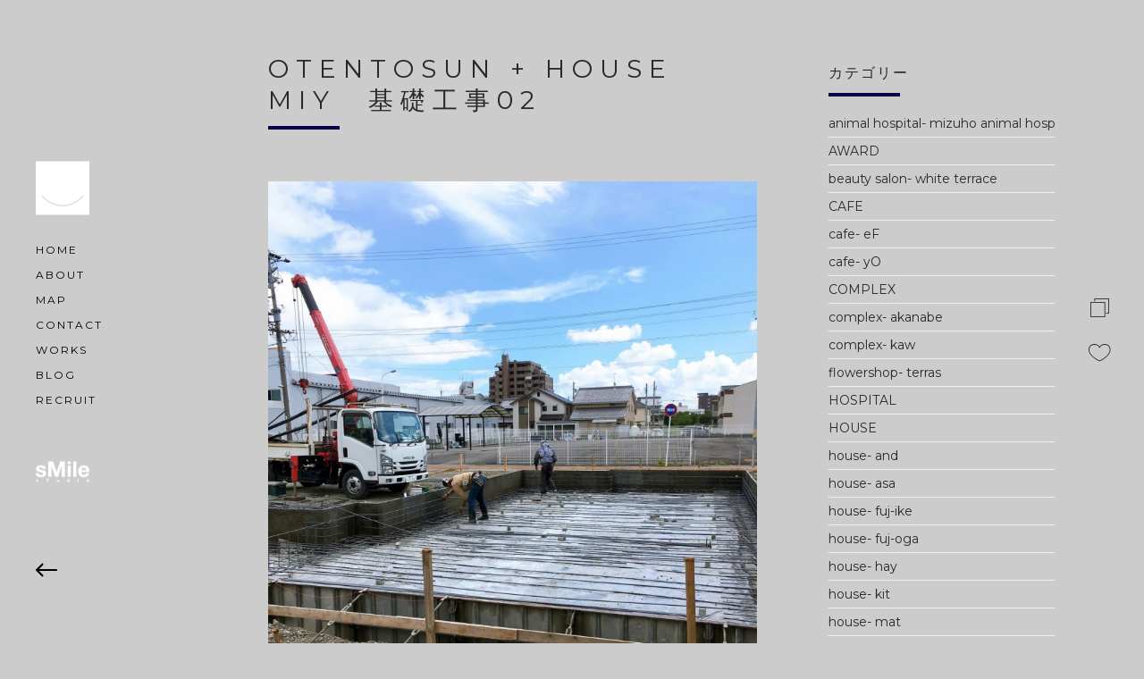

--- FILE ---
content_type: text/html; charset=UTF-8
request_url: http://www.smile-studio.net/house/4554.html
body_size: 44625
content:
  <!DOCTYPE html>
  <html lang="ja" prefix="og: http://ogp.me/ns#">
  <head>
    <meta charset="UTF-8">
  
  <meta name="keywords" content="スマイルスタジオ"/>
  <meta name="viewport" content="width=device-width, initial-scale=1.0">

    <link rel="shortcut icon" href="http://www.smile-studio.net/wp/wp-content/uploads/2015/06/favicon.ico">
  
  <title>岐阜の設計事務所　スマイルスタジオ｜住宅設計・店舗設計・新築・リノベーション・インテリアデザイン｜建築家｜岐阜・愛知・名古屋・三重・静岡・東京</title>

<!-- This site is optimized with the Yoast WordPress SEO plugin v2.2.1 - https://yoast.com/wordpress/plugins/seo/ -->
<meta name="description" content="restaurant+house- otentoSun｜岐阜の設計事務所スマイルスタジオは岐阜県岐阜市上材木町にオフィスを置き、住宅設計、店舗設計、オフィス設計、新築、インテリアデザイン、リノベーションなどを行っている建築設計事務所です。日々が楽しくなるような空間を作っていきたいと考えています。建築家／高橋正治"/>
<link rel="canonical" href="http://www.smile-studio.net/house/4554.html" />
<meta property="og:locale" content="ja_JP" />
<meta property="og:type" content="article" />
<meta property="og:title" content="岐阜の設計事務所　スマイルスタジオ｜住宅設計・店舗設計・新築・リノベーション・インテリアデザイン｜建築家｜岐阜・愛知・名古屋・三重・静岡・東京" />
<meta property="og:description" content="restaurant+house- otentoSun｜岐阜の設計事務所スマイルスタジオは岐阜県岐阜市上材木町にオフィスを置き、住宅設計、店舗設計、オフィス設計、新築、インテリアデザイン、リノベーションなどを行っている建築設計事務所です。日々が楽しくなるような空間を作っていきたいと考えています。建築家／高橋正治" />
<meta property="og:url" content="http://www.smile-studio.net/house/4554.html" />
<meta property="og:site_name" content="スマイルスタジオ" />
<meta property="article:author" content="1637790333157107" />
<meta property="article:section" content="COMPLEX" />
<meta property="article:published_time" content="2020-09-02T17:17:30+00:00" />
<meta property="article:modified_time" content="2020-09-07T17:18:46+00:00" />
<meta property="og:updated_time" content="2020-09-07T17:18:46+00:00" />
<meta property="og:image" content="http://www.smile-studio.net/wp/wp-content/uploads/2020/09/IMG_2585-768x1024.jpg" />
<meta name="twitter:card" content="summary"/>
<meta name="twitter:description" content="restaurant+house- otentoSun｜岐阜の設計事務所スマイルスタジオは岐阜県岐阜市上材木町にオフィスを置き、住宅設計、店舗設計、オフィス設計、新築、インテリアデザイン、リノベーションなどを行っている建築設計事務所です。日々が楽しくなるような空間を作っていきたいと考えています。建築家／高橋正治"/>
<meta name="twitter:title" content="岐阜の設計事務所　スマイルスタジオ｜住宅設計・店舗設計・新築・リノベーション・インテリアデザイン｜建築家｜岐阜・愛知・名古屋・三重・静岡・東京"/>
<meta name="twitter:domain" content="スマイルスタジオ"/>
<meta name="twitter:image:src" content="http://www.smile-studio.net/wp/wp-content/uploads/2020/09/IMG_2585-768x1024.jpg"/>
<!-- / Yoast WordPress SEO plugin. -->

<link rel="alternate" type="application/rss+xml" title="スマイルスタジオ &raquo; フィード" href="http://www.smile-studio.net/feed/" />
<link rel="alternate" type="application/rss+xml" title="スマイルスタジオ &raquo; コメントフィード" href="http://www.smile-studio.net/comments/feed/" />
		<script type="text/javascript">
			window._wpemojiSettings = {"baseUrl":"http:\/\/s.w.org\/images\/core\/emoji\/72x72\/","ext":".png","source":{"concatemoji":"http:\/\/www.smile-studio.net\/wp\/wp-includes\/js\/wp-emoji-release.min.js?ver=4.2.38"}};
			!function(e,n,t){var a;function o(e){var t=n.createElement("canvas"),a=t.getContext&&t.getContext("2d");return!(!a||!a.fillText)&&(a.textBaseline="top",a.font="600 32px Arial","flag"===e?(a.fillText(String.fromCharCode(55356,56812,55356,56807),0,0),3e3<t.toDataURL().length):(a.fillText(String.fromCharCode(55357,56835),0,0),0!==a.getImageData(16,16,1,1).data[0]))}function i(e){var t=n.createElement("script");t.src=e,t.type="text/javascript",n.getElementsByTagName("head")[0].appendChild(t)}t.supports={simple:o("simple"),flag:o("flag")},t.DOMReady=!1,t.readyCallback=function(){t.DOMReady=!0},t.supports.simple&&t.supports.flag||(a=function(){t.readyCallback()},n.addEventListener?(n.addEventListener("DOMContentLoaded",a,!1),e.addEventListener("load",a,!1)):(e.attachEvent("onload",a),n.attachEvent("onreadystatechange",function(){"complete"===n.readyState&&t.readyCallback()})),(a=t.source||{}).concatemoji?i(a.concatemoji):a.wpemoji&&a.twemoji&&(i(a.twemoji),i(a.wpemoji)))}(window,document,window._wpemojiSettings);
		</script>
		<style type="text/css">
img.wp-smiley,
img.emoji {
	display: inline !important;
	border: none !important;
	box-shadow: none !important;
	height: 1em !important;
	width: 1em !important;
	margin: 0 .07em !important;
	vertical-align: -0.1em !important;
	background: none !important;
	padding: 0 !important;
}
</style>
<link rel='stylesheet' id='vc_extend_style-css'  href='http://www.smile-studio.net/wp/wp-content/plugins/otto_shortcode/assets/vc_extend.css?ver=4.2.38' type='text/css' media='all' />
<link rel='stylesheet' id='js_composer_front-css'  href='http://www.smile-studio.net/wp/wp-content/plugins/js_composer/assets/css/js_composer.css?ver=4.5.3' type='text/css' media='all' />
<link rel='stylesheet' id='thm-bootstrap-css'  href='http://www.smile-studio.net/wp/wp-content/themes/otto/stylesheets/bootstrap.css?ver=4.2.38' type='text/css' media='all' />
<link rel='stylesheet' id='thm-isotope-css'  href='http://www.smile-studio.net/wp/wp-content/themes/otto/stylesheets/isotope.css?ver=4.2.38' type='text/css' media='all' />
<link rel='stylesheet' id='thm-venobox-css'  href='http://www.smile-studio.net/wp/wp-content/themes/otto/stylesheets/venobox.css?ver=4.2.38' type='text/css' media='all' />
<link rel='stylesheet' id='thm-carousel-css'  href='http://www.smile-studio.net/wp/wp-content/themes/otto/stylesheets/owl.carousel.css?ver=4.2.38' type='text/css' media='all' />
<link rel='stylesheet' id='thm-sidepanel-css'  href='http://www.smile-studio.net/wp/wp-content/themes/otto/stylesheets/sidepanel.css?ver=4.2.38' type='text/css' media='all' />
<link rel='stylesheet' id='thm-elements-css'  href='http://www.smile-studio.net/wp/wp-content/themes/otto/stylesheets/elements.css?ver=4.2.38' type='text/css' media='all' />
<link rel='stylesheet' id='thm-slimmenu-css'  href='http://www.smile-studio.net/wp/wp-content/themes/otto/stylesheets/slimmenu.css?ver=4.2.38' type='text/css' media='all' />
<link rel='stylesheet' id='thm-ionicon-css'  href='http://www.smile-studio.net/wp/wp-content/themes/otto/stylesheets/ionicons.min.css?ver=4.2.38' type='text/css' media='all' />
<link rel='stylesheet' id='thm-defaultwp-css'  href='http://www.smile-studio.net/wp/wp-content/themes/otto/style.css?ver=4.2.38' type='text/css' media='all' />
<link rel='stylesheet' id='thm-main-css'  href='http://www.smile-studio.net/wp/wp-content/themes/otto/stylesheets/main.css?ver=4.2.38' type='text/css' media='all' />
<link rel='stylesheet' id='thm-mainbg-css'  href='http://www.smile-studio.net/wp/wp-content/themes/otto/stylesheets/main-bg.css?ver=4.2.38' type='text/css' media='all' />
<link rel='stylesheet' id='thm-responsive-css'  href='http://www.smile-studio.net/wp/wp-content/themes/otto/stylesheets/main-responsive.css?ver=4.2.38' type='text/css' media='all' />
<link rel='stylesheet' id='custom-style-css'  href='http://www.smile-studio.net/wp/wp-content/themes/otto/stylesheets/custom_css.css?ver=4.2.38' type='text/css' media='all' />
<style id='custom-style-inline-css' type='text/css'>

      .color{
        color:#090049;
      }
      .white{
        color:#ffffff;
      }
      .silver{
        color:#f1f1f1;
      }
      .grey{
        color:#CCCCCC ;
      }
      .dark{
        color:#292929;
      }
      .black{
        color:#000000;
      }

      .color-bg{
        background-color:#090049;
      }
      .white-bg{
        background-color:#ffffff;
      }
      .silver-bg{
        background-color:#f1f1f1;
      }
      .grey-bg{
        background-color:#CCCCCC;
      }
      .dark-bg{
        background-color:#292929;
      }
      .black-bg{
        background-color:#000000;
      }

      a{
        color:#000000;
      }
      a:hover{
        color:#090049;
      }
      ::selection {
        background: #090049;
        color:#ffffff;
      }
      ::-moz-selection {
        background: #090049;
        color:#ffffff;
      }
      .btn-otto-color{
        border-color: #090049;
        color:#090049;
      }
      .btn-otto-color:hover{
        border-color: #090049;
          background: #090049;
        color:#ffffff;
      }
      nav.mastnav a{
        color:#000000;
      }

      nav.mastnav a:hover{
        color:#090049;
      }
      .current-main-nav{
        color:#090049 !important;
      }
      .sub-nav a{
        color:#ffffff;
      }
      .sub-nav a:hover{
        color:#090049;
      }
      .main-heading > span{
        border-color: #292929;
      }

      .works-filter li a{
        color: #292929;
      }
      .works-filter li a:hover, .works-filter li a.active{
        color: #CCCCCC;
      }
       .works-item a:hover{
        border-color: #292929;
       }
      .news-sidebar ul li{
        border-color: #f1f1f1;
      }  
      .news-sidebar ul li A{
        color: #292929;
      }  
      .news a:hover{
        border-color: #292929;
        background-color:#ffffff;
       }
      .headcaps div.white{
        border-color: #ffffff;
      } 
      .headcaps div.dark{
        border-color: #292929;
      }
      .headcaps div.black{
        border-color: #000000;
      }
      .headcaps div.color{
        border-color: #090049;
      }
      .welcome-heading h1.white span{
        border-color: #ffffff;
      } 
      .welcome-heading h1.dark span{
        border-color: #292929;
      } 
      .welcome-heading h1.black span{
        border-color: #000000;
      } 
      .welcome-heading h1.color span{
        border-color: #090049;
      } 
      .sticky-sidebar ul li a:hover span{
        color: #090049;
      }
      .share-panel ul li a:hover  span{
        color: #090049;
      }

      .intro-05 .intro-05-item h3.dark > span{
        border-color: #292929;
      }
      .intro-05 .intro-05-item h3.color > span{
        border-color: #090049;
      }
      .intro-05 .intro-05-item h3.white > span{
        border-color: #ffffff;
      }
      ul.slimmenu.collapsed li .sub-collapser, 
      ul.slimmenu > li > a:first-child{
        color:#000000;
      }
      .featured-panel-item-overlay h3 span{
        border-color: #ffffff;
      }

      .font1{
        font-family: Montserrat;
      }
      .font2{
        font-family: Montserrat;
      }
      .font3{
        font-family: Montserrat;
      }
      .font4{
        font-family:Quicksand;
      }

      body, p{
        font-family: Montserrat;
      }

      .works-filter li a{
        font-family: Montserrat;
      }
      ul.slimmenu.collapsed li .sub-collapser, 
      ul.slimmenu > li > a:first-child{
        font-family: Montserrat;
      }

.menu-collapser
{
  background-image:url(http://www.smile-studio.net/wp/wp-content/uploads/2015/07/smile-logo.png);
  background-size: 40px 40px;
}


      .welcome-heading h1 span { text-transform: none; font-size:14px; letter-spacing:1px; border:none; }
.vc_custom_1429532852939 .wpb_wrapper h4 { padding:0 10px 0 20px; }
.vc_custom_1429532852939 .wpb_wrapper .wpb_text_column p { padding:0 10px 0 20px; margin-top:15px; }
#works-filter-panel { display:block !important; }
.toponly #works-filter-panel { display:none !important; }
.works-filter-trigger { display:none !important; }
.works-item-inner h3 { text-transform: none; font-size:12px; letter-spacing:0px; }
.works-item-inner p span.font4 { text-transform:uppercase; font-size:8px; }
.works-item-inner p { margin-top:-10px; } 
body,.white-bg,#preloader { background:#ccc !important; color:#444 !important; }
.silver-bg { background:#ddd !important; }
a.active { color:#fff !important; }
a:hover { color:#999 !important; }
.menu-collapser { background-color:transparent !important; }
.siteTitle { margin-top:55px; }
nav.mastnav { margin-top:25px !important; }
.project-nav-icon-wrap img {width:24px;height:24px;}
.backtoList { text-align:center; margin:-100px 0 60px;}
div.ppt{display:none !important;}
.credits .font4 {font-size:11px;}
</style>
<link rel='stylesheet' id='redux-google-fonts-otto_thm-css'  href='http://fonts.googleapis.com/css?family=Montserrat%7CQuicksand&#038;subset=latin&#038;ver=1437100528' type='text/css' media='all' />
<script type='text/javascript' src='http://www.smile-studio.net/wp/wp-content/plugins/wp-retina-2x/js/picturefill.min.js?ver=2.3.1'></script>
<script type='text/javascript' src='http://www.smile-studio.net/wp/wp-includes/js/jquery/jquery.js?ver=1.11.2'></script>
<script type='text/javascript' src='http://www.smile-studio.net/wp/wp-includes/js/jquery/jquery-migrate.min.js?ver=1.2.1'></script>
<link rel="EditURI" type="application/rsd+xml" title="RSD" href="http://www.smile-studio.net/wp/xmlrpc.php?rsd" />
<link rel="wlwmanifest" type="application/wlwmanifest+xml" href="http://www.smile-studio.net/wp/wp-includes/wlwmanifest.xml" /> 
<meta name="generator" content="WordPress 4.2.38" />
<link rel='shortlink' href='http://www.smile-studio.net/?p=4554' />
<meta name="generator" content="Powered by Visual Composer - drag and drop page builder for WordPress."/>
<!--[if IE 8]><link rel="stylesheet" type="text/css" href="http://www.smile-studio.net/wp/wp-content/plugins/js_composer/assets/css/vc-ie8.css" media="screen"><![endif]--><noscript><style> .wpb_animate_when_almost_visible { opacity: 1; }</style></noscript></head>
<body class="single single-post postid-4554 single-format-standard wpb-js-composer js-comp-ver-4.5.3 vc_responsive">
  <div id="preloader"> 
    <div id="status"></div> 
  </div>
<nav class="mobile-nav">
            <ul class="slimmenu"><li><a class="" href="http://www.smile-studio.net/">HOME</a>
</li><li><a class="" href="http://www.smile-studio.net/about/">ABOUT</a>
</li><li><a class="" href="http://www.smile-studio.net/map/">MAP</a>
</li><li><a class="" href="http://www.smile-studio.net/contact/">CONTACT</a>
</li><li><a class="sub-collapser" href="#">WORKS</a>
<ul>
<li><a class="not_onepage ajax-link" href="http://www.smile-studio.net/house/">HOUSE</a></li>
<li><a class="not_onepage ajax-link" href="http://www.smile-studio.net/shop/">SHOP</a></li>
<li><a class="not_onepage ajax-link" href="http://www.smile-studio.net/office/">OFFICE</a></li>
<li><a class="not_onepage ajax-link" href="http://www.smile-studio.net/product/">PRODUCT</a></li>
<li><a class="not_onepage ajax-link" href="http://www.smile-studio.net/project/">PROJECT</a></li>
</ul>
</li><li><a class="" href="http://www.smile-studio.net/blog/">BLOG</a>
</li><li><a class="" href="http://www.smile-studio.net/recruit/">RECRUIT</a>
</li></ul>
</nav>
 <a class="onscreen-trigger" href="#"><img data-no-retina alt="close" src="http://www.smile-studio.net/wp/wp-content/themes/otto/images/next.svg"/></a>
  <header class="masthead white-bg fullheight">
    <div class="valign">
      <div class="inner">
              <a class="ajax-link" href="/">
                 <img data-no-retina class="logo"  src="http://www.smile-studio.net/wp/wp-content/uploads/2015/07/smile-logo.png" title="スマイルスタジオ" alt="スマイルスタジオ">              </a>          
          <nav class="mastnav font2">
            <ul>

          <li ><a data-sub-nav-target="masonry-random" class="main-nav-link" href="http://www.smile-studio.net/">HOME</a></li><li ><a data-sub-nav-target="about" class="main-nav-link" href="http://www.smile-studio.net/about/">ABOUT</a></li><li ><a data-sub-nav-target="map" class="main-nav-link" href="http://www.smile-studio.net/map/">MAP</a></li><li ><a data-sub-nav-target="contact" class="main-nav-link" href="http://www.smile-studio.net/contact/">CONTACT</a></li><li class="trigger-sub-nav"><a data-sub-nav-target="portfolio-2" class="main-nav-link" href="#">WORKS</a></li><li ><a data-sub-nav-target="blog" class="main-nav-link" href="http://www.smile-studio.net/blog/">BLOG</a></li><li ><a data-sub-nav-target="recruit" class="main-nav-link" href="http://www.smile-studio.net/recruit/">RECRUIT</a></li>


            </ul>
          </nav>


<div class="siteTitle"><img src="/wp/wp-content/uploads/2015/07/title.png" alt="有限会社スマイルスタジオ"></div>
      </div>
    </div>

          
          
    <div class="sticky-icons">
        <ul>
            <li><a class="fullscreen-toggle" href="#"><img data-no-retina alt="" title="" src="http://www.smile-studio.net/wp/wp-content/themes/otto/images/prev.svg"/></a></li>
        </ul>
    </div>
  </header>


  <!-- sub navigation panel : starts -->
  <div class="sub-nav-wrap fullheight dark-bg white font2">
            <div class="valign">

          <ul class="sub-nav sub-nav-portfolio-2">
<li><a class="ajax-link" href="http://www.smile-studio.net/house/">HOUSE</a></li>
<li><a class="ajax-link" href="http://www.smile-studio.net/shop/">SHOP</a></li>
<li><a class="ajax-link" href="http://www.smile-studio.net/office/">OFFICE</a></li>
<li><a class="ajax-link" href="http://www.smile-studio.net/product/">PRODUCT</a></li>
<li><a class="ajax-link" href="http://www.smile-studio.net/project/">PROJECT</a></li>
</ul>




            </div>
  </div>




<div class="featured-mask-overlay"></div>




<div class="mastwrap-outer cd-main-content">

  <div id="ajax-content" class="mastwrap ajax-content spaced-left">

    <section class="sub-wrap pad-top-half pad-bottom-half">
        <div class="container">
          <div class="row">

            <article id="post-4554"  class="col-md-8 text-left news-post  class="post-4554 post type-post status-publish format-standard hentry category-complex category-house category-house-miy category-restaurant category-restaurant-otentosun"" >
                <h1 class="font2 dark">otentoSun + house MIY　基礎工事02</h1>
                <div class="liner color-bg"></div>
                <h5 class="font4 grey"><a href="http://www.smile-studio.net/date/2020/09/02/">
              9月 2nd</a>  / By <a href="http://www.smile-studio.net/author/smile/">smile</a></h5>
                                <div class="blog-content " ><p><a href="http://www.smile-studio.net/wp/wp-content/uploads/2020/09/IMG_2585.jpg"><img class="alignnone size-large wp-image-4555" src="http://www.smile-studio.net/wp/wp-content/uploads/2020/09/IMG_2585-768x1024.jpg" alt="IMG_2585" width="768" height="1024" /></a></p>
<p>20200902</p>
<p>&nbsp;</p>
<p>&nbsp;</p>
<p>岐阜県瑞穂市穂積</p>
<p>&nbsp;</p>
<p>&nbsp;</p>
<p>&nbsp;</p>
<p>&nbsp;</p>
<p>&nbsp;</p>
<p>基礎配筋工事が</p>
<p>始まりました。</p>
<p>&nbsp;</p>
<p>&nbsp;</p>
<p>&nbsp;</p>
<p>&nbsp;</p>
<p>来春open予定です。</p>
<p>&nbsp;</p>
<p>&nbsp;</p>
<p>&nbsp;</p>
<p>&nbsp;</p>
<p>&nbsp;</p>
<p>&nbsp;</p>
<p>restaurant- otentoSun　house- miy</p>
<p>おてんとさん併用住宅</p>
<p>&nbsp;</p>
<p>&nbsp;</p>
<p>&nbsp;</p>
<p>&nbsp;</p>
<p>&nbsp;</p>
<p>restaurant+house- otentoSun+miy／店舗設計・住宅設計・デザイン</p>
</div>

                
        <section class="row">
            <article class="col-md-12 pad-top-half pad-bottom-half text-left" >
            
			<section id="blog-post-comments" class="blog-post-comments">
			    			</section>

            </article>
        </section>

            </article>

            <!-- Sidebar block -->
            <article class="col-md-4 text-left news-sidebar">
              <section id="categories-2"  class="otto-widget pad-top-10 pad-bottom-20 widget_categories"><div><h3 class="font2 dark">カテゴリー</h3><div class="liner color-bg"></div></div>		<ul>
	<li class="cat-item cat-item-28"><a href="http://www.smile-studio.net/category/animal-hospital-mizuho-animal-hospital/" >animal hospital- mizuho animal hospital</a>
</li>
	<li class="cat-item cat-item-55"><a href="http://www.smile-studio.net/category/award/" >AWARD</a>
</li>
	<li class="cat-item cat-item-61"><a href="http://www.smile-studio.net/category/beauty-salon-white-terrace/" >beauty salon- white terrace</a>
</li>
	<li class="cat-item cat-item-80"><a href="http://www.smile-studio.net/category/cafe/" >CAFE</a>
</li>
	<li class="cat-item cat-item-79"><a href="http://www.smile-studio.net/category/cafe-ef/" >cafe- eF</a>
</li>
	<li class="cat-item cat-item-83"><a href="http://www.smile-studio.net/category/cafe-yo/" >cafe- yO</a>
</li>
	<li class="cat-item cat-item-44"><a href="http://www.smile-studio.net/category/complex/" >COMPLEX</a>
</li>
	<li class="cat-item cat-item-72"><a href="http://www.smile-studio.net/category/complex-akanabe/" >complex- akanabe</a>
</li>
	<li class="cat-item cat-item-23"><a href="http://www.smile-studio.net/category/kaw-complex/" >complex- kaw</a>
</li>
	<li class="cat-item cat-item-67"><a href="http://www.smile-studio.net/category/flowershop-terras/" >flowershop- terras</a>
</li>
	<li class="cat-item cat-item-34"><a href="http://www.smile-studio.net/category/hospital/" >HOSPITAL</a>
</li>
	<li class="cat-item cat-item-25"><a href="http://www.smile-studio.net/category/house/" >HOUSE</a>
</li>
	<li class="cat-item cat-item-65"><a href="http://www.smile-studio.net/category/house-and/" >house- and</a>
</li>
	<li class="cat-item cat-item-58"><a href="http://www.smile-studio.net/category/house-asa/" >house- asa</a>
</li>
	<li class="cat-item cat-item-81"><a href="http://www.smile-studio.net/category/house-fuj-ike/" >house- fuj-ike</a>
</li>
	<li class="cat-item cat-item-82"><a href="http://www.smile-studio.net/category/house-fuj-oga/" >house- fuj-oga</a>
</li>
	<li class="cat-item cat-item-73"><a href="http://www.smile-studio.net/category/house-hay/" >house- hay</a>
</li>
	<li class="cat-item cat-item-42"><a href="http://www.smile-studio.net/category/kit-house/" >house- kit</a>
</li>
	<li class="cat-item cat-item-68"><a href="http://www.smile-studio.net/category/house-mat/" >house- mat</a>
</li>
	<li class="cat-item cat-item-57"><a href="http://www.smile-studio.net/category/house-min/" >house- min</a>
</li>
	<li class="cat-item cat-item-78"><a href="http://www.smile-studio.net/category/house-miy/" >house- miy</a>
</li>
	<li class="cat-item cat-item-24"><a href="http://www.smile-studio.net/category/mur-house/" >house- mur</a>
</li>
	<li class="cat-item cat-item-76"><a href="http://www.smile-studio.net/category/house-mut/" >house- mut</a>
</li>
	<li class="cat-item cat-item-50"><a href="http://www.smile-studio.net/category/house-nak/" >house- nak</a>
</li>
	<li class="cat-item cat-item-36"><a href="http://www.smile-studio.net/category/oka-house/" >house- oka</a>
</li>
	<li class="cat-item cat-item-31"><a href="http://www.smile-studio.net/category/saw-house/" >house- saw</a>
</li>
	<li class="cat-item cat-item-48"><a href="http://www.smile-studio.net/category/house-tak/" >house- tak</a>
</li>
	<li class="cat-item cat-item-51"><a href="http://www.smile-studio.net/category/house-tas/" >house- tas</a>
</li>
	<li class="cat-item cat-item-66"><a href="http://www.smile-studio.net/category/house-ter/" >house- ter</a>
</li>
	<li class="cat-item cat-item-52"><a href="http://www.smile-studio.net/category/house-ume/" >house- ume</a>
</li>
	<li class="cat-item cat-item-35"><a href="http://www.smile-studio.net/category/wad-house/" >house- wad</a>
</li>
	<li class="cat-item cat-item-64"><a href="http://www.smile-studio.net/category/house-wat/" >house- wat</a>
</li>
	<li class="cat-item cat-item-85"><a href="http://www.smile-studio.net/category/house-wat-gif/" >house- wat-gif</a>
</li>
	<li class="cat-item cat-item-54"><a href="http://www.smile-studio.net/category/house-yaj/" >house- yaj</a>
</li>
	<li class="cat-item cat-item-27"><a href="http://www.smile-studio.net/category/office/" >OFFICE</a>
</li>
	<li class="cat-item cat-item-69"><a href="http://www.smile-studio.net/category/office-ss/" >office- ss</a>
</li>
	<li class="cat-item cat-item-2"><a href="http://www.smile-studio.net/category/other/" >OTHER</a>
</li>
	<li class="cat-item cat-item-46"><a href="http://www.smile-studio.net/category/pastryshop/" >PASTRYSHOP</a>
</li>
	<li class="cat-item cat-item-47"><a href="http://www.smile-studio.net/category/pastryshop-sweets-studio-ef/" >pastryshop- sweets studio eF</a>
</li>
	<li class="cat-item cat-item-33"><a href="http://www.smile-studio.net/category/restaurant/" >RESTAURANT</a>
</li>
	<li class="cat-item cat-item-71"><a href="http://www.smile-studio.net/category/restaurant-akanabe/" >restaurant- akanabe</a>
</li>
	<li class="cat-item cat-item-53"><a href="http://www.smile-studio.net/category/restaurant-doragonmeat/" >restaurant- DoragonMeat</a>
</li>
	<li class="cat-item cat-item-37"><a href="http://www.smile-studio.net/category/irodori-restaurant/" >restaurant- irodori</a>
</li>
	<li class="cat-item cat-item-32"><a href="http://www.smile-studio.net/category/kou-sushi/" >restaurant- kou sushi</a>
</li>
	<li class="cat-item cat-item-40"><a href="http://www.smile-studio.net/category/lanouvellelune/" >restaurant- LaNouvelleLune</a>
</li>
	<li class="cat-item cat-item-77"><a href="http://www.smile-studio.net/category/restaurant-otentosun/" >restaurant- otentoSun</a>
</li>
	<li class="cat-item cat-item-87"><a href="http://www.smile-studio.net/category/restaurant-pa/" >restaurant- PA</a>
</li>
	<li class="cat-item cat-item-88"><a href="http://www.smile-studio.net/category/restaurant-qu/" >restaurant- qu</a>
</li>
	<li class="cat-item cat-item-74"><a href="http://www.smile-studio.net/category/restaurant-rio-norte-casa-mori/" >restaurant- rio norte casa mori</a>
</li>
	<li class="cat-item cat-item-45"><a href="http://www.smile-studio.net/category/restaurant-toukakan-momo/" >restaurant- toukakan momo</a>
</li>
	<li class="cat-item cat-item-41"><a href="http://www.smile-studio.net/category/yakiton-gozoroppu-restaurant/" >restaurant- yakiton GOZOROPPU</a>
</li>
	<li class="cat-item cat-item-89"><a href="http://www.smile-studio.net/category/salon-viv/" >salon- viv</a>
</li>
	<li class="cat-item cat-item-62"><a href="http://www.smile-studio.net/category/shop-cleaningshop-kitaya-nanasato/" >shop- cleaningshop KITAYA nanasato</a>
</li>
	<li class="cat-item cat-item-43"><a href="http://www.smile-studio.net/category/nii-b/" >shop- nii-B</a>
</li>
	<li class="cat-item cat-item-86"><a href="http://www.smile-studio.net/category/shop-owariyagakki/" >shop- owariyagakki</a>
</li>
	<li class="cat-item cat-item-59"><a href="http://www.smile-studio.net/category/shop-shopmais/" >shop- shopmais</a>
</li>
	<li class="cat-item cat-item-70"><a href="http://www.smile-studio.net/category/shop-ss/" >shop- ss</a>
</li>
	<li class="cat-item cat-item-26"><a href="http://www.smile-studio.net/category/shop-salon/" >SHOP・SALON</a>
</li>
	<li class="cat-item cat-item-38"><a href="http://www.smile-studio.net/category/showroom/" >SHOWROOM</a>
</li>
	<li class="cat-item cat-item-84"><a href="http://www.smile-studio.net/category/showroom-owariyagakki/" >showroom- owariyagakki</a>
</li>
	<li class="cat-item cat-item-39"><a href="http://www.smile-studio.net/category/sugiyamaseisakusho/" >showroom- sugiyamaseisakusho</a>
</li>
	<li class="cat-item cat-item-60"><a href="http://www.smile-studio.net/category/smile-studio/" >sMile sTudio</a>
</li>
	<li class="cat-item cat-item-63"><a href="http://www.smile-studio.net/category/works/" >WORKS</a>
</li>
	<li class="cat-item cat-item-56"><a href="http://www.smile-studio.net/category/works-up/" >WORKS UP</a>
</li>
		</ul>
</section>		<section id="recent-posts-2"  class="otto-widget pad-top-10 pad-bottom-20 widget_recent_entries">		<div><h3 class="font2 dark">最近の投稿</h3><div class="liner color-bg"></div></div>		<ul>
					<li>
				<a href="http://www.smile-studio.net/other/6212.html">Instagram／sMile sTudio</a>
						</li>
					<li>
				<a href="http://www.smile-studio.net/house/6204.html">house- fuj-ike　外構工事07</a>
						</li>
					<li>
				<a href="http://www.smile-studio.net/house/6201.html">house- fuj-ike　外構工事06</a>
						</li>
					<li>
				<a href="http://www.smile-studio.net/house/6183.html">house- fuj-oga　上棟04</a>
						</li>
					<li>
				<a href="http://www.smile-studio.net/restaurant/6192.html">restaurant- PA　仕上工事03</a>
						</li>
				</ul>
		</section><section id="archives-2"  class="otto-widget pad-top-10 pad-bottom-20 widget_archive"><div><h3 class="font2 dark">アーカイブ</h3><div class="liner color-bg"></div></div>		<ul>
	<li><a href='http://www.smile-studio.net/date/2022/08/'>2022年8月</a></li>
	<li><a href='http://www.smile-studio.net/date/2021/12/'>2021年12月</a></li>
	<li><a href='http://www.smile-studio.net/date/2021/11/'>2021年11月</a></li>
	<li><a href='http://www.smile-studio.net/date/2021/10/'>2021年10月</a></li>
	<li><a href='http://www.smile-studio.net/date/2021/09/'>2021年9月</a></li>
	<li><a href='http://www.smile-studio.net/date/2021/08/'>2021年8月</a></li>
	<li><a href='http://www.smile-studio.net/date/2021/07/'>2021年7月</a></li>
	<li><a href='http://www.smile-studio.net/date/2021/06/'>2021年6月</a></li>
	<li><a href='http://www.smile-studio.net/date/2021/05/'>2021年5月</a></li>
	<li><a href='http://www.smile-studio.net/date/2021/04/'>2021年4月</a></li>
	<li><a href='http://www.smile-studio.net/date/2021/03/'>2021年3月</a></li>
	<li><a href='http://www.smile-studio.net/date/2021/02/'>2021年2月</a></li>
	<li><a href='http://www.smile-studio.net/date/2021/01/'>2021年1月</a></li>
	<li><a href='http://www.smile-studio.net/date/2020/12/'>2020年12月</a></li>
	<li><a href='http://www.smile-studio.net/date/2020/11/'>2020年11月</a></li>
	<li><a href='http://www.smile-studio.net/date/2020/10/'>2020年10月</a></li>
	<li><a href='http://www.smile-studio.net/date/2020/09/'>2020年9月</a></li>
	<li><a href='http://www.smile-studio.net/date/2020/08/'>2020年8月</a></li>
	<li><a href='http://www.smile-studio.net/date/2020/07/'>2020年7月</a></li>
	<li><a href='http://www.smile-studio.net/date/2020/06/'>2020年6月</a></li>
	<li><a href='http://www.smile-studio.net/date/2020/05/'>2020年5月</a></li>
	<li><a href='http://www.smile-studio.net/date/2020/04/'>2020年4月</a></li>
	<li><a href='http://www.smile-studio.net/date/2020/03/'>2020年3月</a></li>
	<li><a href='http://www.smile-studio.net/date/2020/02/'>2020年2月</a></li>
	<li><a href='http://www.smile-studio.net/date/2020/01/'>2020年1月</a></li>
	<li><a href='http://www.smile-studio.net/date/2019/12/'>2019年12月</a></li>
	<li><a href='http://www.smile-studio.net/date/2019/11/'>2019年11月</a></li>
	<li><a href='http://www.smile-studio.net/date/2019/10/'>2019年10月</a></li>
	<li><a href='http://www.smile-studio.net/date/2019/09/'>2019年9月</a></li>
	<li><a href='http://www.smile-studio.net/date/2019/08/'>2019年8月</a></li>
	<li><a href='http://www.smile-studio.net/date/2019/07/'>2019年7月</a></li>
	<li><a href='http://www.smile-studio.net/date/2019/06/'>2019年6月</a></li>
	<li><a href='http://www.smile-studio.net/date/2019/05/'>2019年5月</a></li>
	<li><a href='http://www.smile-studio.net/date/2019/04/'>2019年4月</a></li>
	<li><a href='http://www.smile-studio.net/date/2019/03/'>2019年3月</a></li>
	<li><a href='http://www.smile-studio.net/date/2019/02/'>2019年2月</a></li>
	<li><a href='http://www.smile-studio.net/date/2019/01/'>2019年1月</a></li>
	<li><a href='http://www.smile-studio.net/date/2018/12/'>2018年12月</a></li>
	<li><a href='http://www.smile-studio.net/date/2018/11/'>2018年11月</a></li>
	<li><a href='http://www.smile-studio.net/date/2018/10/'>2018年10月</a></li>
	<li><a href='http://www.smile-studio.net/date/2018/09/'>2018年9月</a></li>
	<li><a href='http://www.smile-studio.net/date/2018/08/'>2018年8月</a></li>
	<li><a href='http://www.smile-studio.net/date/2018/07/'>2018年7月</a></li>
	<li><a href='http://www.smile-studio.net/date/2018/06/'>2018年6月</a></li>
	<li><a href='http://www.smile-studio.net/date/2018/05/'>2018年5月</a></li>
	<li><a href='http://www.smile-studio.net/date/2018/04/'>2018年4月</a></li>
	<li><a href='http://www.smile-studio.net/date/2018/03/'>2018年3月</a></li>
	<li><a href='http://www.smile-studio.net/date/2018/02/'>2018年2月</a></li>
	<li><a href='http://www.smile-studio.net/date/2018/01/'>2018年1月</a></li>
	<li><a href='http://www.smile-studio.net/date/2017/12/'>2017年12月</a></li>
	<li><a href='http://www.smile-studio.net/date/2017/11/'>2017年11月</a></li>
	<li><a href='http://www.smile-studio.net/date/2017/10/'>2017年10月</a></li>
	<li><a href='http://www.smile-studio.net/date/2017/09/'>2017年9月</a></li>
	<li><a href='http://www.smile-studio.net/date/2017/08/'>2017年8月</a></li>
	<li><a href='http://www.smile-studio.net/date/2017/07/'>2017年7月</a></li>
	<li><a href='http://www.smile-studio.net/date/2017/06/'>2017年6月</a></li>
	<li><a href='http://www.smile-studio.net/date/2017/05/'>2017年5月</a></li>
	<li><a href='http://www.smile-studio.net/date/2017/04/'>2017年4月</a></li>
	<li><a href='http://www.smile-studio.net/date/2017/03/'>2017年3月</a></li>
	<li><a href='http://www.smile-studio.net/date/2017/02/'>2017年2月</a></li>
	<li><a href='http://www.smile-studio.net/date/2017/01/'>2017年1月</a></li>
	<li><a href='http://www.smile-studio.net/date/2016/12/'>2016年12月</a></li>
	<li><a href='http://www.smile-studio.net/date/2016/11/'>2016年11月</a></li>
	<li><a href='http://www.smile-studio.net/date/2016/10/'>2016年10月</a></li>
	<li><a href='http://www.smile-studio.net/date/2016/09/'>2016年9月</a></li>
	<li><a href='http://www.smile-studio.net/date/2016/07/'>2016年7月</a></li>
	<li><a href='http://www.smile-studio.net/date/2016/06/'>2016年6月</a></li>
	<li><a href='http://www.smile-studio.net/date/2016/05/'>2016年5月</a></li>
	<li><a href='http://www.smile-studio.net/date/2016/03/'>2016年3月</a></li>
	<li><a href='http://www.smile-studio.net/date/2016/02/'>2016年2月</a></li>
	<li><a href='http://www.smile-studio.net/date/2016/01/'>2016年1月</a></li>
	<li><a href='http://www.smile-studio.net/date/2015/12/'>2015年12月</a></li>
	<li><a href='http://www.smile-studio.net/date/2015/11/'>2015年11月</a></li>
	<li><a href='http://www.smile-studio.net/date/2015/10/'>2015年10月</a></li>
	<li><a href='http://www.smile-studio.net/date/2015/09/'>2015年9月</a></li>
	<li><a href='http://www.smile-studio.net/date/2015/08/'>2015年8月</a></li>
	<li><a href='http://www.smile-studio.net/date/2015/07/'>2015年7月</a></li>
	<li><a href='http://www.smile-studio.net/date/2015/06/'>2015年6月</a></li>
	<li><a href='http://www.smile-studio.net/date/2015/05/'>2015年5月</a></li>
	<li><a href='http://www.smile-studio.net/date/2015/04/'>2015年4月</a></li>
		</ul>
</section>            </article>
          </div>
        </div>
    </section>




      <footer class="mastfoot container-fluid white-bg">
    <div class="row">
          <article class="credits col-md-6">
              <p class="font4 dark">© 2015 sMile sTudio Inc.</p>
          </article>
          <ul class="foot-social col-md-6 text-right">
                                                
                                
             
          </ul>
    </div>
  </footer>



  </div>


</div>
  <section class="sticky-sidebar white-bg fullheight text-center">
      <div class="valign">
          <ul>
            <li><a href="#" class="works-filter-trigger"><span class="ion-ios-shuffle dark"></span></a></li>
                        <li><a href="#0" class="cd-btn"><span class="ion-ios-browsers-outline dark"></span></a></li>
                        <li><a href="#0" class="share-panel-trigger show"><span class="ion-ios-heart-outline dark"></span></a></li>
                      </ul>
      </div>
  </section>




<section class="featured-panel cd-panel from-right">
    <div class="cd-panel-header white-bg">
      <h1 class="featured-projects-heading font3 dark">Featured Projects</h1>
      <a href="#0" class="cd-panel-close white">x</a>
    </div>

    <div class="cd-panel-container">
      <div class="cd-panel-content">

                      <div class="featured-item-block">
              <img data-no-retina alt="" title="" class="img-responsive" src="http://www.smile-studio.net/wp/wp-content/uploads/2021/10/002.jpg"/>
              <a class="ajax-link" href="http://www.smile-studio.net/item/flowershop-terras-flower%e3%80%802020/">
                <div class="featured-panel-item-overlay">
                  <div class="valign">
                    <h3 class="font2 white"><span>flowershop TERRAS FLOWER　2020</span></h3>
                  </div>
                </div>
              </a>
          </div>

                    <div class="featured-item-block">
              <img data-no-retina alt="" title="" class="img-responsive" src="http://www.smile-studio.net/wp/wp-content/uploads/2021/10/035.jpg"/>
              <a class="ajax-link" href="http://www.smile-studio.net/item/house-ter%e3%80%802020/">
                <div class="featured-panel-item-overlay">
                  <div class="valign">
                    <h3 class="font2 white"><span>house TER　2020</span></h3>
                  </div>
                </div>
              </a>
          </div>

                    <div class="featured-item-block">
              <img data-no-retina alt="" title="" class="img-responsive" src="http://www.smile-studio.net/wp/wp-content/uploads/2021/01/Img11001.jpg"/>
              <a class="ajax-link" href="http://www.smile-studio.net/item/flowerzacca-shop-nii-b/">
                <div class="featured-panel-item-overlay">
                  <div class="valign">
                    <h3 class="font2 white"><span>flower+zacca shop   nii-B　2020</span></h3>
                  </div>
                </div>
              </a>
          </div>

                    <div class="featured-item-block">
              <img data-no-retina alt="" title="" class="img-responsive" src="http://www.smile-studio.net/wp/wp-content/uploads/2020/07/0052.jpg"/>
              <a class="ajax-link" href="http://www.smile-studio.net/item/teastandterrase-marshmallow/">
                <div class="featured-panel-item-overlay">
                  <div class="valign">
                    <h3 class="font2 white"><span>TeaStandTerrase- MarshMallow　2019</span></h3>
                  </div>
                </div>
              </a>
          </div>

                    <div class="featured-item-block">
              <img data-no-retina alt="" title="" class="img-responsive" src="http://www.smile-studio.net/wp/wp-content/uploads/2019/07/003.jpg"/>
              <a class="ajax-link" href="http://www.smile-studio.net/item/doragonmeat-aisai/">
                <div class="featured-panel-item-overlay">
                  <div class="valign">
                    <h3 class="font2 white"><span>DoragonMeat-aisai　2019</span></h3>
                  </div>
                </div>
              </a>
          </div>

                    <div class="featured-item-block">
              <img data-no-retina alt="" title="" class="img-responsive" src="http://www.smile-studio.net/wp/wp-content/uploads/2020/07/0061.jpg"/>
              <a class="ajax-link" href="http://www.smile-studio.net/item/house-and/">
                <div class="featured-panel-item-overlay">
                  <div class="valign">
                    <h3 class="font2 white"><span>house AND　2019</span></h3>
                  </div>
                </div>
              </a>
          </div>

                    <div class="featured-item-block">
              <img data-no-retina alt="" title="" class="img-responsive" src="http://www.smile-studio.net/wp/wp-content/uploads/2020/07/012.jpg"/>
              <a class="ajax-link" href="http://www.smile-studio.net/item/showroom-sugiyama-seisakusho/">
                <div class="featured-panel-item-overlay">
                  <div class="valign">
                    <h3 class="font2 white"><span>showroom- SUGIYAMA SEISAKUSHO　2018</span></h3>
                  </div>
                </div>
              </a>
          </div>

                    <div class="featured-item-block">
              <img data-no-retina alt="" title="" class="img-responsive" src="http://www.smile-studio.net/wp/wp-content/uploads/2018/10/026.jpg"/>
              <a class="ajax-link" href="http://www.smile-studio.net/item/yakiton-to-shochu-gozoroppu/">
                <div class="featured-panel-item-overlay">
                  <div class="valign">
                    <h3 class="font2 white"><span>yakiton to shochu GOZOROPPU　2018</span></h3>
                  </div>
                </div>
              </a>
          </div>

                    <div class="featured-item-block">
              <img data-no-retina alt="" title="" class="img-responsive" src="http://www.smile-studio.net/wp/wp-content/uploads/2018/09/019.jpg"/>
              <a class="ajax-link" href="http://www.smile-studio.net/item/restaurant-lanouvellelune/">
                <div class="featured-panel-item-overlay">
                  <div class="valign">
                    <h3 class="font2 white"><span>restaurant  LaNouvelleLune　2018</span></h3>
                  </div>
                </div>
              </a>
          </div>

                    <div class="featured-item-block">
              <img data-no-retina alt="" title="" class="img-responsive" src="http://www.smile-studio.net/wp/wp-content/uploads/2018/09/035.jpg"/>
              <a class="ajax-link" href="http://www.smile-studio.net/item/house-kit/">
                <div class="featured-panel-item-overlay">
                  <div class="valign">
                    <h3 class="font2 white"><span>house KIT　2018</span></h3>
                  </div>
                </div>
              </a>
          </div>

          
      </div>
    </div> 
</section> 



  <section class="share-panel white-bg fullheight">
        <a href="#0" class="share-panel-close white">x</a>
        <div class="share-panel-heading font3 dark">social share</div>
        <div class="valign">
            <ul>
              <li><a href="http://twitter.com/home?status=otentoSun + house MIY　基礎工事02+http://www.smile-studio.net/house/4554.html" target="_blank"><span class="ion-social-twitter dark"></span></a></li>
              <li><a href="http://pinterest.com/pin/create/bookmarklet/?url=http://www.smile-studio.net/house/4554.html&is_video=false&description=otentoSun + house MIY　基礎工事02" target="_blank"><span class="ion-social-pinterest dark"></span></a></li>
              <li><a href="http://www.facebook.com/sharer/sharer.php?u=http://www.smile-studio.net/house/4554.html&title=otentoSun + house MIY　基礎工事02" target="_blank"><span class="ion-social-facebook  dark"></span></a></li>
            </ul>
        </div>
  </section> 


<script type='text/javascript' src='http://www.smile-studio.net/wp/wp-content/themes/otto/javascripts/libs/bootstrap.min.js?ver=4.2.38'></script>
<script type='text/javascript' src='http://www.smile-studio.net/wp/wp-content/themes/otto/javascripts/libs/common.js?ver=4.2.38'></script>
<script type='text/javascript' src='http://www.smile-studio.net/wp/wp-content/themes/otto/javascripts/custom/main.js?ver=4.2.38'></script>
 
</body>
</html>

--- FILE ---
content_type: text/css
request_url: http://www.smile-studio.net/wp/wp-content/themes/otto/style.css?ver=4.2.38
body_size: 17156
content:
@charset utf-8;
/*
Theme Name: OTTO - WordPress with AJAX Multi-Concept Portfolio
Theme URI: http://www.designova.net/
Description: A Premium Responsive wordpress theme from designova.net exclusively through Themeforest
Author: Designova
Author URI: http://www.designova.net/
License: GNU General Public License version 3.0
License URI: http://www.gnu.org/licenses/gpl-3.0.html
Version: 1.2
Tags: light,dark,theme-options, translation-ready
*/
/*------------------------------------------------------------------
---------------------------------*/
/*1.0 log*/
/* Initial Release */
/*1.2 log*/
/* Changed 1:1 lightbox to 1:N lightbox*/

/* 

Default check update on meta option field*/
/*--------------------------------------------------------*/
/* TABLE OF CONTENTS: */
/*--------------------------------------------------------*/
/* 
    00 - Global Adjusters
    01 - Wordpress Core Styles
    02 - Page Content Style Adjusters
    03 - Side Bar
    04 - Portfolio Expander
    05 - Posts Style Adjusters
    06 - Custom CSS Hooks
    07 - Social Buttons
    08 - Footer Overrides 
*/

/*--------------------------------------------------------*/
/* 00 - Global Adjusters
/*--------------------------------------------------------*/
/*body
{
    font-family: "Raleway";
    background: #FFF;
}
h1,h2,h3,h4,h5,h6
{
    font-family: '"Roboto Slab"',sans-serif;
}

*/


@import url(//fonts.googleapis.com/css?family=Raleway:400,300,600);
@import url(//fonts.googleapis.com/css?family=Montserrat:400,700);
@import url(//fonts.googleapis.com/css?family=Open+Sans:400,300,700,800);
@import url(//fonts.googleapis.com/css?family=Inconsolata:400,700);

p
{
    margin: 0;
}
.blog-content p
{
    margin-bottom: 15px;
}
/*--------------------------------------------------------*/
/* 01 Wordpress Core Styles
/*--------------------------------------------------------*/

.wp-caption {
    max-width: 100%;
}
.wp-caption-text {
    -webkit-box-sizing: border-box;
    -moz-box-sizing:    border-box;
    box-sizing:         border-box;
    font-size: 12px;
    font-style: italic;
    line-height: 1.5;
    margin: 9px 0;
}
.sticky
{
    color: #FFF;
    width: 35px;
    height: 35px;
    text-align: center;
    vertical-align: center;
    font-size: 18px;
    position: absolute;
    left: 0%;
    margin-top: 0px;
    background:url('images/sticky.png') center center no-repeat red; 
}
.one_stick
{
     background: red;
    color: #FFF;
    padding: 2px;   
}
.gallery-caption {
    background-color: rgba(0, 0, 0, 0.7);
    -webkit-box-sizing: border-box;
    -moz-box-sizing:    border-box;
    box-sizing:         border-box;
    color: #fff;
    font-size: 12px;
    line-height: 1.5;
    margin: 0;
    max-height: 50%;
    opacity: 0;
    padding: 6px 8px;
    position: absolute;
    bottom: 0;
    left: 0;
    text-align: left;
    width: 100%;
}

.gallery-caption:before {
    content: "";
    height: 100%;
    min-height: 49px;
    position: absolute;
    top: 0;
    left: 0;
    width: 100%;
}
.bypostauthor {
    background:#fafafa;
    padding: 5px;
}
/* Images */
.alignleft {
    float: left;
    margin-bottom: 10px;
    margin-right: 10px;
}

.alignright {
    float: right;
    margin-bottom: 10px;
    margin-left: 10px;
}

.aligncenter {
    display: block;
    margin: 10px auto;
}
.alignnone 
{
    max-width: 100%;
}



.blog-content ul, .blog-content ol
{
    text-align: left;
}


/*--------------------------------------------------------*/
/* 02 Page Content Style Adjusters
/*--------------------------------------------------------*/




.regular-page p
{
    margin-bottom: 15px;
}
.regular-page h1,.regular-page h2,.regular-page h3,.regular-page h4,.regular-page h5,.regular-page h6
{
    margin-bottom: 10px;
    margin-top: 10px;
}
.regular-page img
{
    max-width: 100%;
}


/*--------------------------------------------------------*/
/* 03 Side Bar
/*--------------------------------------------------------*/
       #wp-calendar{

            padding: 0px 0px;
            width:100%;
            border: #444 solid 1px !important;
            color: #FFF !important;
            
            
        }
         #calendar_wrap{

            margin:15px auto;
            width:100%;
            /*margin-top: 40px;*/
            
        }

        #wp-calendar caption{
            padding: 10px 5px 10px 5px ;
            font-size:22px;
            color:#FFF;
            text-transform: uppercase;
            border-bottom: rgba(0,0,0,.2) solid 3px;
            background: #444444 !important;
            
        }
        #wp-calendar thead{
            margin-bottom: 10px;
            background: #444444 !important;
        }
        
        #wp-calendar th{
            color: #FFF !important;
            
        }

        #wp-calendar th, #wp-calendar td{
            padding: 5px;
            text-align:center;
            
            background: #444444;
        }
        #wp-calendar td{
            color:#444 !important;
        }

        #wp-calendar td a{

            padding: 0px;
            border:none;
            color:#444444;
            
        }
        #wp-calendar td a:hover{text-shadow:0px 0px 6px #FFF; text-decoration: none;}
        #wp-calendar td{
            background:transparent;
            border:none;
            color:#CCC;
        }
        #wp-calendar td, table#wp-calendar th{
            padding: 2px 0;
        }



.blog-aside-container
{
    max-width: 100%;
}
.blog-post-text img, .blog-post-text img {
    max-width: 100% !important;
    height: auto;
}
.size-large {
    height: auto;
}
.aside-subheading input, .aside-subheading select, .aside-subheading textarea
{
    max-width: 100%;
}

.blog-post-text img
{
    max-width: 100%;
    height: auto;
}
.blog-post-text h5,.blog-post-share-text p
{
    word-wrap:break-word;
}
.aside-subheading ul li ul {
  margin-left: 5px;
  padding-left: 8px;
}
.aside-subheading .children{
  margin-left: 10px;
  padding-left: 8px;
}
.aside-subheading ul li a {
    display: inline-block;
    font-family: "Raleway";
    color: #6e6e6e;
    font-size: 14px;
    font-weight: 400;
    line-height: 21px;
        padding: 8px;
    border-bottom: 1px solid #e0e0e0;
}
.tagcloud a
{
    background: none repeat scroll 0 0 #ffffff;
    border: 1px solid #e0e0e0;
    color: #6e6e6e;
    cursor: crosshair;
    display: inline-block;
    font-family: "Raleway";
    font-size: 12px;
    font-weight: 400;
    line-height: 19px;
    margin-bottom: 2px;
    margin-right: -2px;
    padding: 5px 10px;
    transition: all 0.8s ease 0s;
}


.tagcloud a:hover
{
    background: none repeat scroll 0 0 #ffcc44;
    border: 1px solid #ffcc44;
    color: #000000;
}
.blog-tags.tags ul 
{
    padding: 0;
    float: left;
}
.blog-tags.tags ul li
{
  list-style: none;
  float: left;
  display: inline-block;
  border:solid 1px #dfb47d;
  margin: 3px;
  padding: 3px 5px;
}
.blog-tags.tags ul li a
{
    font-size: 12px;
    text-transform: uppercase;
}

#searchform {
    height: 50px;
    position: relative;
}
#searchform input[type="text"] {
    outline: medium none;
    transition: all 0.8s ease-out 0s;
    width: 100%;
    border: none;
    font-family: "Raleway";
    font-size: 14px;
    font-weight: 400;
    height: 30px;
    left: 0;
    padding: 5px 32px 5px 5px;
    position: absolute;
    top: 0;
    width: 100%;
    border: solid 1px #e0e0e0;
    background: url("images/search.png") no-repeat scroll right center #fff;
}
#searchform input[type="text"]:-moz-placeholder {
    color: #6e6e6e;
    font-family: "Raleway";
    font-size: 14px;
    font-weight: 400;
    opacity: 1;
}
#searchform input[type="text"]::-moz-placeholder {
    color: #6e6e6e;
    font-family: "Raleway";
    font-size: 14px;
    font-weight: 400;
    opacity: 1;
}

#searchform input[type="text"]:hover {
    background: url("images/search.png") no-repeat scroll right center #e0e0e0;
}
.blog-page-desc img
{
    max-width: 100%;
    height: auto;
}

/*--------------------------------------------------------*/
/* 04 Portfolio Expander
/*--------------------------------------------------------*/
.ajax_drop
{
    padding:0px;
}
.ajax_area
{
        background: #FAFAFA;

}
.ajax_close
{
    font-size: 40px;
          margin-top: 0px;
        padding-bottom: 20px;
}

/*--------------------------------------------------------*/
/* 05 Posts Style Adjusters
/*--------------------------------------------------------*/

.posts h6 a
{
    color: #949494;
}


.common-text h1, .common-text h2, .common-text h3, .common-text h4, .common-text h5, .common-text h6
{
    margin-bottom: 10px;
    margin-top: 10px;
}
.common-text ul
{

    margin-left: 15px;
}
.common-text ul li
{
        list-style: disc;
}

/*--Tables--*/
table, th, td {
    border: 1px solid rgba(0, 0, 0, 0.1);
}
table {
    border-collapse: separate;
    border-spacing: 0;
    border-width: 1px 0 0 1px;
    margin-bottom: 24px;
    width: 100%;
}
caption, th, td {
    font-weight: normal;
    text-align: left;
}
th {
    border-width: 0 1px 1px 0;
    font-weight: bold;
    padding: 5px;
}
td {
    border-width: 0 1px 1px 0;
     padding: 5px;
}

.blog-content-wrap img
{
    max-width: 100%;
}

/*--------------------------------------------------------*/
/* 06 Custom CSS Hooks
/*--------------------------------------------------------*/



/*.page-section
{
    overflow: auto;
}
*/
.left-block {
    width: 50%;
    height: auto;
    float: left;
    padding: 80px;

}
.right-block  {
    width: 50%;
    height: auto;
    float: right;

}
.clears
{
    clear: both;
}

/*--------------------------------------
07 Social Buttons
------------------------------------------*/
.btn-social 
{
    padding: 5px;
    display: block;
    float: left;
    margin-right: 10px;
        margin-bottom: 10px;
    width: 35px;
    text-align: center;
    color: #999;
    text-decoration: none !important;
    background: #E8E8E8;
    font-size: 15px;
    border-radius: 1px;
}
.btn-social:hover
{
    color: #FFF;
    text-decoration: none;
    -webkit-transition: all 0.3s;
    -moz-transition: all 0.3s;
    transition: all 0.3s;   
}


.btn-social.twitter:hover
{
    background: #62C0F7;
    color: #FFF;
}
.btn-social.facebook:hover
{
    background: #3B5998;
        color: #FFF;
}
.btn-social.dribbble:hover
{
    background: #FB9EC0;
        color: #FFF;
}
.btn-social.youtube:hover
{
    background: #C7312B;
        color: #FFF;
}
.btn-social.instagram:hover
{
    background: #4D7BA0;
        color: #FFF;
}
.btn-social.github:hover
{
    background: #202021;
        color: #FFF;
}
.btn-social.linkedin:hover
{
    background: #0077B5;
        color: #FFF;
}
.btn-social.flicker:hover
{
    background: #EA006C;
        color: #FFF;
}
.btn-social.pinterest:hover
{
    background: #BE212B;
        color: #FFF;
}
.btn-social.skype:hover
{
    background: #18B6F1;
        color: #FFF;
}
.btn-social.gplus:hover
{
    background: #DD4C39;
        color: #FFF;
}
.btn-social.rss:hover
{
    background: #F97807;
        color: #FFF;
}
.btn-social i
{
    font-size: 15px;
}

/*--------------------------------------------------------*/
/* 08 - Footer Overrides
/*--------------------------------------------------------*/

.content-section h4 a
{
    color: #000;
}
.other-page-sub-heading h6 a
{
    color:#949494;
}

.menu-item
{
    margin-bottom: 5px;
}

.pre-footer-section
{
	color: #9a9a9a;
}

/*Blog addons*/
.blog_carousel_parent .owl-controls
{
    padding: 25px 0;
}
.latest-text-area p
{
    padding-bottom: 20px !important;
}

.blog_carousel_parent .owl-controls .owl-buttons div {
    border-radius: 0;
    font-family: "new_ciclefina";
    font-size: 20px;
    height: 50px;
    line-height: 40px;
    position: absolute;
    text-align: center;
    top: 50%;
    transform: translateY(-50%);
    transition: all 0.8s ease 0s;
    width: 35px;
}
.blog_carousel_parent .owl-controls
{
    margin: 0;
    padding:0;
}
.blog_carousel_parent .owl-controls .owl-buttons div.owl-prev {
    left: -5px;
}
.blog_carousel_parent .owl-controls .owl-buttons div.owl-next {
    right: -5px;
}

.otto-widget img
{
    height: auto;
    max-width: 100%;
}

.otto-widget ul li ul
{
 margin-left: 20px;
}

.otto-widget select
{
    max-width: 100%;
}
/*Menu Hack*/
 .navigation-section
 {
    background: #FFF;

 }
.site-title-pos {
    /*color: #fff !important;*/
    z-index:99 !important;
    position: absolute;
    top: 18px;
    left: 47.8%;
    font-family: 'RalewayHeavy';
    font-size: 24px;
    color: #FFF;

}
.site-title-pos a
{
    color: #FFF;
}


.stuck
{
  position: fixed;
  z-index: 999;
  top:0;
  left: 0;
  width: 100%;
    background: #fff;
    -webkit-box-shadow: 0px 0px 4px 0px #888;
    box-shadow: 0px 0px 4px 0px #888;  
}
.standard-nav {
    list-style: none outside none;
    margin: 25px 0 0;
    padding: 0;
}
.standard-nav li {
    display: block;
}
/*.standard-nav li > a {
    font-weight: 300;
    font-size: 12px;
    letter-spacing: 2px;
    text-transform: uppercase;
}*/




.standard-nav li:hover > ul{
    display:table !important;   
    opacity: 1;    
}
.standard-nav li ul
{
    list-style:none; 
    opacity: 1;
    display:none; 
    position: absolute;
    z-index:99999;
    border-radius:3px 0 0 3px !important;
    border-right: none; 
    margin:0;
    margin-left: 10px;
    font-size: 10px;
    padding: 0;
    padding-top: 15px;

}





.standard-nav li ul li
{
    padding:8px !important; 
    text-align: left;
    background:#000;
    width:150px;
    display: list-item;
    margin: 0px;
    border-bottom: solid 1px #444;
    -webkit-transition: all 0.3s linear;
    -moz-transition: all 0.3s linear;
    -o-transition: all 0.3s linear;
    -ms-transition: all 0.3s linear;
    transition: all 0.3s linear;  

}




.standard-nav li ul li:hover
{
 background: #ccc;
}
.standard-nav li ul li:last-child
{
      border-bottom: solid 0px #444;
}
.standard-nav li ul li a
{
    color:#fff !important; 
    font-size:12px !important; 
    line-height: 19px;

     -webkit-transition: all 0.3s linear;
    -moz-transition: all 0.3s linear;
    -o-transition: all 0.3s linear;
    -ms-transition: all 0.3s linear;
    transition: all 0.3s linear;


}
.standard-nav li ul li a:hover{  margin-right:10px !important;   color: #fff !important;}

/*Button*/
.app-detials-button {
    border: 1px solid #fff;
    color: #333;
    display: inline;
    font-size: 18px;
    font-weight: 300;
    letter-spacing: 1px;
    margin-right: 20px;
    margin-top: 30px;
    padding: 15px 25px;
    text-decoration: none;
    transition: all 500ms ease-in-out 0s;
}
.app-detials-button:hover {
    background-color: #fff;
    border: 1px solid #fff;
}

.min-height
{
     min-height: 555px;
}


/*--------------------------------------
Hello Comments
---------------------------------------*/
.border-top
{
    border-top:solid 1px #cfcfcf;
}
.comments-section ul
{ 
    padding: 0;
    margin:0;
    /*list-style: none;*/
    text-align: left;

}
.comments-section ul li ul
{
    padding-left: 20px;
}
.comment
{
    border-bottom: solid 1px #cfcfcf;
    margin: 10px 0;
    padding: 10px 20px;
    overflow: auto;
}
.children
{
 margin-left: 40px !important;
}
.blog-comment-image {
width: 20%;
float: left;
}
.blog-comment-image img
{
    border-radius: 50%;
    max-width: 100%;
    height: auto;
}
.sub-wrap img{
        max-width: 100%;
    height: auto;
}
.blog-comment-spec{
    width: 75%;
    text-align: left;
    float: right;
}
.blog-content img
{
    max-width: 100%;
    height: auto;
}


/*--------------------------------------
My Custom Hooks
---------------------------------------*/
.text-center
{
    text-align: center;
}
/*Padding arrangers*/
.pad-top-10
{
    padding-top: 10px;
}
.pad-top-20
{
    padding-top: 20px;
}
.pad-top-30
{
    padding-top: 30px;
}
.pad-top-50
{
    padding-top: 50px;
}
.pad-top-100
{
    padding-top: 100px;
}
.pad-top-150
{
    padding-top: 150px;
}

.pad-bottom-10
{
    padding-bottom: 10px;
}
.pad-bottom-20
{
    padding-bottom: 20px;
}
.pad-bottom-30
{
    padding-bottom: 30px;
}
.pad-bottom-50
{
    padding-bottom: 50px;
}
.pad-bottom-100
{
    padding-bottom: 100px;
}
.pad-bottom-150
{
    padding-bottom: 150px;
}
/*Margin arrangers*/
.mar-top-10
{
    margin-top: 10px;
}
.mar-top-20
{
    margin-top: 20px;
}
.mar-top-30
{
    margin-top: 30px;
}
.mar-top-50
{
    margin-top: 50px;
}
.mar-top-100
{
    margin-top: 100px;
}
.mar-top-150
{
    margin-top: 150px;
}

.mar-bottom-10
{
    margin-bottom: 10px;
}
.mar-bottom-20
{
    margin-bottom: 20px;
}
.mar-bottom-30
{
    margin-bottom: 30px;
}
.mar-bottom-50
{
    margin-bottom: 50px;
}
.mar-bottom-100
{
    margin-bottom: 100px;
}
.mar-bottom-100
{
    margin-bottom: 150px;
}

.lighter
{
    font-weight: lighter !important;
}
.bolder
{
    font-weight: bolder !important;
}
/*Secret Hooks*/
.blog-post-share-text a
{
    color:#7e7e7e
}
.blog-post-std
{
        border-bottom: solid 1px #dfdfdf;
}
.blog-item-listing
{
    padding: 60px;
}
.blog-item-listing
{
    letter-spacing: 2px;
    font-size: 30px;
}

.sub-wrap p{
    margin-bottom: 20px;
}

.hidden-itm
{
    display:none
}




--- FILE ---
content_type: text/css
request_url: http://www.smile-studio.net/wp/wp-content/themes/otto/stylesheets/main-bg.css?ver=4.2.38
body_size: 1426
content:
/*--------------------------------------------------------------------------*/
/*This is main CSS file that intializes BG Images used in this template*/
/*--------------------------------------------------------------------------*/
.intro-05-item-01{
	background-image: url('../images/agency/01.jpg');
}
.intro-05-item-02{
	background-image: url('../images/agency/02.jpg');
}
.intro-05-item-03{
	background-image: url('../images/agency/03.jpg');
}
.intro-05-item-04{
	background-image: url('../images/agency/04.jpg');
}
.intro-05-item-05{
	background-image: url('../images/agency/05.jpg');
}
.intro-06{
	background-image: url('../images/bg/12.jpg');
}
.about-bg{
	background-image: url('../images/bg/15.jpg');
}
.promo{
	background-image: url('../images/bg/12.jpg');
}
.project-01-carousel-item-01{
	background-image: url('../images/project/project01/01.jpg');
}
.project-01-carousel-item-02{
	background-image: url('../images/project/project01/02.jpg');
}
.project-01-carousel-item-03{
	background-image: url('../images/project/project01/03.jpg');
}
.project-02-carousel-item-01{
	background-image: url('../images/project/project02/01.jpg');
}
.project-02-carousel-item-02{
	background-image: url('../images/project/project02/02.jpg');
}
.project-02-carousel-item-03{
	background-image: url('../images/project/project02/03.jpg');
}
/*Mobile Menu Logo*/
.menu-collapser {
    /*background-image: url('../images/logo.png');*/
}

--- FILE ---
content_type: image/svg+xml
request_url: http://www.smile-studio.net/wp/wp-content/themes/otto/images/prev.svg
body_size: 1058
content:
<?xml version="1.0" encoding="iso-8859-1"?>
<!-- Generator: Adobe Illustrator 16.0.0, SVG Export Plug-In . SVG Version: 6.00 Build 0)  -->
<!DOCTYPE svg PUBLIC "-//W3C//DTD SVG 1.1//EN" "http://www.w3.org/Graphics/SVG/1.1/DTD/svg11.dtd">
<svg version="1.1" id="Capa_1" xmlns="http://www.w3.org/2000/svg" xmlns:xlink="http://www.w3.org/1999/xlink" x="0px" y="0px"
	 width="400.004px" height="400.004px" viewBox="0 0 400.004 400.004" style="enable-background:new 0 0 400.004 400.004;"
	 xml:space="preserve">
<g>
	<path d="M382.688,182.686H59.116l77.209-77.214c6.764-6.76,6.764-17.726,0-24.485c-6.764-6.764-17.73-6.764-24.484,0L5.073,187.757
		c-6.764,6.76-6.764,17.727,0,24.485l106.768,106.775c3.381,3.383,7.812,5.072,12.242,5.072c4.43,0,8.861-1.689,12.242-5.072
		c6.764-6.76,6.764-17.726,0-24.484l-77.209-77.218h323.572c9.562,0,17.316-7.753,17.316-17.315
		C400.004,190.438,392.251,182.686,382.688,182.686z"/>
</g>
<g>
</g>
<g>
</g>
<g>
</g>
<g>
</g>
<g>
</g>
<g>
</g>
<g>
</g>
<g>
</g>
<g>
</g>
<g>
</g>
<g>
</g>
<g>
</g>
<g>
</g>
<g>
</g>
<g>
</g>
</svg>
